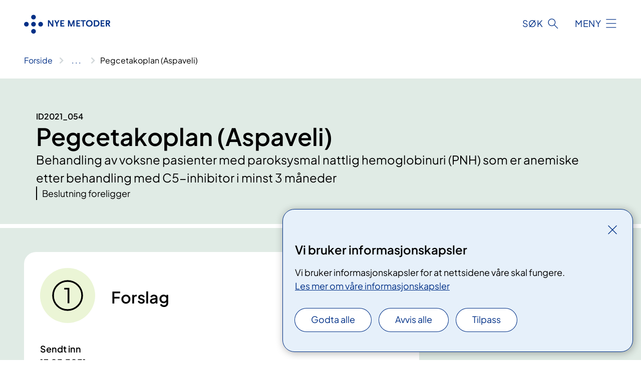

--- FILE ---
content_type: text/html; charset=utf-8
request_url: https://www.nyemetoder.no/metoder/pegcetacoplan-aspaveli/
body_size: 7384
content:


<!DOCTYPE html>

<html lang="nb">

<head>
    <meta name="viewport" content="width=device-width, initial-scale=1" />
    <meta name="format-detection" content="telephone=no" />
    <link href="/static/css/mainstyles.D7Hp8eqn.css" rel="stylesheet"></link>
    <link href="/static/css/components.DD6By0E_.css" rel="stylesheet"></link>
    <link rel="stylesheet" href="/FNSP.styles.css?v=f81adc5c18d68f283c5b8f323da36fa19757957d31440b228f6c420bdaa7cc42" />


<title>Pegcetakoplan (Aspaveli) - Nye metoder</title>
  <meta name="description" content="Behandling av voksne pasienter med paroksysmal nattlig hemoglobinuri (PNH) som er anemiske etter behandling med C5-inhibitor i minst 3 m&#xE5;neder" />


    <meta property="og:title" content="Pegcetakoplan (Aspaveli)" />
    <meta property="twitter:title" content="Pegcetakoplan (Aspaveli)" />
  <meta property="og:description" content="Behandling av voksne pasienter med paroksysmal nattlig hemoglobinuri (PNH) som er anemiske etter behandling med C5-inhibitor i minst 3 m&#xE5;neder" />
  <meta property="twitter:description" content="Behandling av voksne pasienter med paroksysmal nattlig hemoglobinuri (PNH) som er anemiske etter behandling med C5-inhibitor i minst 3 m&#xE5;neder" />
  <meta name="twitter:card" content="summary_large_image" />
  <meta property="og:image" content="https://www.nyemetoder.no/4afb4c/contentassets/9c1879195a0e43669549ca8a0e7a0102/logosome.jpg?width=1200&height=628&quality=80" />
  <meta property="twitter:image" content="https://www.nyemetoder.no/4afb4c/contentassets/9c1879195a0e43669549ca8a0e7a0102/logosome.jpg?width=1200&height=628&quality=80" />
  <meta property="og:image:secure_url" content="https://www.nyemetoder.no/4afb4c/contentassets/9c1879195a0e43669549ca8a0e7a0102/logosome.jpg?width=1200&height=628&quality=80" />
  <meta property="og:image:alt" content="Logo, firmanavn" />
  <meta property="twitter:image:alt" content="Logo, firmanavn" />
                <link rel="icon" href="/494d9b/globalassets/system/favicon-nasjonal.svg">


<div id="matomo-tracking-props" data-baseUrl="https://app-fnsp-matomo-analytics-prod.azurewebsites.net/" data-siteId="50"></div>
    <script>
        FNSP = {};
        FNSP.API = "https://www.nyemetoder.no";
        FNSP.IsPrint = false;
        FNSP.CurrentSite = {Name: "Nye metoder", Id: "e055be55-cbad-4d97-9c08-208780585679", StartPage: "645168" }
        FNSP.SingleKey = "FOssxJD0F5jW1TW3VRuqxRkuLlAulQIpUCXRESLCOaCvrZEt";
        FNSP.FindEnabled = true;
        FNSP.StoredQuery = false;
    </script>
    <script>
!function(T,l,y){var S=T.location,k="script",D="instrumentationKey",C="ingestionendpoint",I="disableExceptionTracking",E="ai.device.",b="toLowerCase",w="crossOrigin",N="POST",e="appInsightsSDK",t=y.name||"appInsights";(y.name||T[e])&&(T[e]=t);var n=T[t]||function(d){var g=!1,f=!1,m={initialize:!0,queue:[],sv:"5",version:2,config:d};function v(e,t){var n={},a="Browser";return n[E+"id"]=a[b](),n[E+"type"]=a,n["ai.operation.name"]=S&&S.pathname||"_unknown_",n["ai.internal.sdkVersion"]="javascript:snippet_"+(m.sv||m.version),{time:function(){var e=new Date;function t(e){var t=""+e;return 1===t.length&&(t="0"+t),t}return e.getUTCFullYear()+"-"+t(1+e.getUTCMonth())+"-"+t(e.getUTCDate())+"T"+t(e.getUTCHours())+":"+t(e.getUTCMinutes())+":"+t(e.getUTCSeconds())+"."+((e.getUTCMilliseconds()/1e3).toFixed(3)+"").slice(2,5)+"Z"}(),iKey:e,name:"Microsoft.ApplicationInsights."+e.replace(/-/g,"")+"."+t,sampleRate:100,tags:n,data:{baseData:{ver:2}}}}var h=d.url||y.src;if(h){function a(e){var t,n,a,i,r,o,s,c,u,p,l;g=!0,m.queue=[],f||(f=!0,t=h,s=function(){var e={},t=d.connectionString;if(t)for(var n=t.split(";"),a=0;a<n.length;a++){var i=n[a].split("=");2===i.length&&(e[i[0][b]()]=i[1])}if(!e[C]){var r=e.endpointsuffix,o=r?e.location:null;e[C]="https://"+(o?o+".":"")+"dc."+(r||"services.visualstudio.com")}return e}(),c=s[D]||d[D]||"",u=s[C],p=u?u+"/v2/track":d.endpointUrl,(l=[]).push((n="SDK LOAD Failure: Failed to load Application Insights SDK script (See stack for details)",a=t,i=p,(o=(r=v(c,"Exception")).data).baseType="ExceptionData",o.baseData.exceptions=[{typeName:"SDKLoadFailed",message:n.replace(/\./g,"-"),hasFullStack:!1,stack:n+"\nSnippet failed to load ["+a+"] -- Telemetry is disabled\nHelp Link: https://go.microsoft.com/fwlink/?linkid=2128109\nHost: "+(S&&S.pathname||"_unknown_")+"\nEndpoint: "+i,parsedStack:[]}],r)),l.push(function(e,t,n,a){var i=v(c,"Message"),r=i.data;r.baseType="MessageData";var o=r.baseData;return o.message='AI (Internal): 99 message:"'+("SDK LOAD Failure: Failed to load Application Insights SDK script (See stack for details) ("+n+")").replace(/\"/g,"")+'"',o.properties={endpoint:a},i}(0,0,t,p)),function(e,t){if(JSON){var n=T.fetch;if(n&&!y.useXhr)n(t,{method:N,body:JSON.stringify(e),mode:"cors"});else if(XMLHttpRequest){var a=new XMLHttpRequest;a.open(N,t),a.setRequestHeader("Content-type","application/json"),a.send(JSON.stringify(e))}}}(l,p))}function i(e,t){f||setTimeout(function(){!t&&m.core||a()},500)}var e=function(){var n=l.createElement(k);n.src=h;var e=y[w];return!e&&""!==e||"undefined"==n[w]||(n[w]=e),n.onload=i,n.onerror=a,n.onreadystatechange=function(e,t){"loaded"!==n.readyState&&"complete"!==n.readyState||i(0,t)},n}();y.ld<0?l.getElementsByTagName("head")[0].appendChild(e):setTimeout(function(){l.getElementsByTagName(k)[0].parentNode.appendChild(e)},y.ld||0)}try{m.cookie=l.cookie}catch(p){}function t(e){for(;e.length;)!function(t){m[t]=function(){var e=arguments;g||m.queue.push(function(){m[t].apply(m,e)})}}(e.pop())}var n="track",r="TrackPage",o="TrackEvent";t([n+"Event",n+"PageView",n+"Exception",n+"Trace",n+"DependencyData",n+"Metric",n+"PageViewPerformance","start"+r,"stop"+r,"start"+o,"stop"+o,"addTelemetryInitializer","setAuthenticatedUserContext","clearAuthenticatedUserContext","flush"]),m.SeverityLevel={Verbose:0,Information:1,Warning:2,Error:3,Critical:4};var s=(d.extensionConfig||{}).ApplicationInsightsAnalytics||{};if(!0!==d[I]&&!0!==s[I]){var c="onerror";t(["_"+c]);var u=T[c];T[c]=function(e,t,n,a,i){var r=u&&u(e,t,n,a,i);return!0!==r&&m["_"+c]({message:e,url:t,lineNumber:n,columnNumber:a,error:i}),r},d.autoExceptionInstrumented=!0}return m}(y.cfg);function a(){y.onInit&&y.onInit(n)}(T[t]=n).queue&&0===n.queue.length?(n.queue.push(a),n.trackPageView({})):a()}(window,document,{src: "https://js.monitor.azure.com/scripts/b/ai.2.gbl.min.js", crossOrigin: "anonymous", cfg: {instrumentationKey: 'fe8cae6d-aa1c-4609-89b8-088240892f8a', disableCookiesUsage: true }});
</script>

    <script src="/fnspLocalization/deep-merge.js"></script><script src="/fnspLocalization/SharedResources?lang=nb"></script>
    <script src="/fnspLocalization/DocumentListResources?lang=nb"></script>
    <script src="/fnspLocalization/EventResources?lang=nb"></script>
    <script src="/fnspLocalization/DateResources?lang=nb"></script>
    <script src="/fnspLocalization/ClinicalTrialResources?lang=nb"></script>
</head>

<body class="ui-corporate">
    
    
<div reactComponentId='CookieConsentComponent-c6f6af98-67e5-4a9a-8e74-d35140d7748c' data-json='{"model":{"title":"Vi bruker informasjonskapsler","description":"Vi bruker informasjonskapsler for at nettsidene v\u00E5re skal fungere.","analyticsTitle":"Trafikkanalyse og statistikk","analyticsDescription":"Ved \u00E5 godta disse informasjonskapslene, samtykker du til anonym registrering av statistikk som brukes til \u00E5 forbedre nettstedets innhold og brukeropplevelse.","thirdPartyTitle":"Informasjons\u0026shy;kapsler fra tredjeparter","thirdPartyDescription":"Noen av nettsidene v\u00E5re kan vise innebygget innhold fra andre nettsteder, som for eksempel videoer. Disse eksterne innholdsleverand\u00F8rene bruker egne informasjonskapsler for \u00E5 kunne vise innholdet.","thirdPartyCookieNotAvailable":null,"requiredTitle":"N\u00F8dvendige informasjons\u0026shy;kapsler","requiredDescription":"Disse informasjonskapslene h\u00E5ndterer rent tekniske funksjoner p\u00E5 nettstedet og er n\u00F8dvendige for at nettsidene v\u00E5re skal fungere.","surveyTitle":"Sp\u00F8rre\u0026shy;unders\u00F8kelser","surveyDescription":"Ved \u00E5 godta disse informasjonskapslene, samtykker du til anonym lagring av hva du svarer p\u00E5 sp\u00F8rsm\u00E5let om deltakelse.","acceptAllText":"Godta alle","acceptSelectedText":"Godta valgte","acceptNecessaryText":"Godta kun n\u00F8dvendige","rejectAllText":"Avvis alle","readMoreAbout":"Les mer om","manageCookiesText":"Administrere informasjonskapsler","withdrawCookiesDescription":"Du kan endre samtykket n\u00E5r som helst ved \u00E5 velge \u0022Administrere informasjonskapsler\u0022 nederst p\u00E5 siden. ","customizeText":"Tilpass","saveText":"Lagre","closeText":"Lukk","cancelText":"Avbryt","cookiePageLink":{"href":"/om-nettstedet/informasjonskapsler/","text":"Les mer om v\u00E5re informasjonskapsler","target":"_blank","isExternal":false,"sameSite":true},"consentDisabled":false,"activeButDisabled":false,"initialPopupDisabled":false,"cookieConsentVariables":{"consent_enabled":true,"consent_active_but_disabled":false,"popup_disabled":false,"force_map_manage_cookies_button":true,"refresh_with_querystring":false,"use_local_cookie_if_not_equal":false}}}'></div>
<script type="module" src="/static/js/CookieConsentComponent.D31auazJ.js"></script>
    
    <a href="#main" class="skiplink">
        Hopp til innhold
    </a>
    



<header>
    <div reactComponentId='HeaderComponent-d09f61cd-8605-4b9a-b720-20a1a9997a9c' data-json='{"headerDTO":{"menu":{"menuButtonText":"Meny","menuItems":[{"title":"Metoder","links":[{"href":"/metoder/","text":"Finn metode","target":null,"isExternal":false,"sameSite":true}],"showCookieButtonAt":-1},{"title":"Innf\u00F8ring","links":[{"href":"/innforing-av-nye-metoder/forslag/","text":"Forslag","target":null,"isExternal":false,"sameSite":true},{"href":"/innforing-av-nye-metoder/metodevurdering/","text":"Metodevurdering","target":null,"isExternal":false,"sameSite":true},{"href":"/innforing-av-nye-metoder/beslutning/","text":"Beslutning","target":null,"isExternal":false,"sameSite":true},{"href":"/innforing-av-nye-metoder/implementering/","text":"Implementering","target":null,"isExternal":false,"sameSite":true}],"showCookieButtonAt":-1},{"title":"Aktuelt","links":[{"href":"/aktuelt/","text":"Nyheter","target":null,"isExternal":false,"sameSite":true},{"href":"/konferanser/","text":"Kalender","target":null,"isExternal":false,"sameSite":true},{"href":"/moter-i-bestillerforum-rhf/","text":"M\u00F8ter i Bestillerforum","target":null,"isExternal":false,"sameSite":true},{"href":"/moter-i-beslutningsforum-for-nye-metoder/","text":"M\u00F8ter i Beslutningsforum","target":null,"isExternal":false,"sameSite":true}],"showCookieButtonAt":-1},{"title":"Om oss","links":[{"href":"/om-systemet/","text":"Om systemet","target":null,"isExternal":false,"sameSite":true},{"href":"/om-systemet/hvem-gjor-hva/","text":"Hvem gj\u00F8r hva","target":null,"isExternal":false,"sameSite":true},{"href":"/kontaktliste/","text":"Kontaktliste","target":null,"isExternal":false,"sameSite":true}],"showCookieButtonAt":-1}],"headerItemsBottom":[{"href":"/english/","text":"Information in English","target":null,"isExternal":false,"sameSite":true}],"mainMenuAria":"Hovedmeny"},"search":{"searchButtonText":"S\u00F8k","searchHeadingText":"S\u00F8k","searchPlaceholderText":"S\u00F8k i artikler her","searchPage":"/sok/","useAutocomplete":true,"autocompleteLanguage":"no","subSiteStartpageGuid":null},"showHeaderSearch":true,"logo":{"startPageUrl":"/","logoUrl":"/495fb3/globalassets/system/logo-nyemetoder.svg","alternativeText":"G\u00E5 til forsiden nyemetoder.no"},"logoNegative":{"startPageUrl":"/","logoUrl":"/495f90/globalassets/system/logo-nyemetoder-neg.svg","alternativeText":"G\u00E5 til forsiden nyemetoder.no"},"login":null,"skipLinkText":"Hopp til innhold","menuModalTitle":"Hovedmeny","searchModalTitle":"Hoveds\u00F8k","openMenuText":"\u00C5pne meny","closeMenuText":"Lukk","openSearchText":"\u00C5pne s\u00F8k","closeSearchText":"Lukk s\u00F8k","standardColumns":" col-12 col-md-10 col-lg-8 col-xl-7 offset-md-1 offset-lg-2","headerMenuAria":"Toppmeny","disableDefaultHeader":false}}'></div>
<script type="module" src="/static/js/HeaderComponent.GYjjgvWK.js"></script>

</header>    
    <main class="main" id="main">
        <div class="medical-page">
            <div class="">
                <div class="container nav-container">
                        <div class="breadcrumbs-language-nav has-breadcrumb">


<div reactComponentId='BreadcrumbComponent-5c1ca3ce-7284-4b1f-9029-1c6f03d22113' data-json='{"model":[{"text":"Forside","href":"/","showLink":true},{"text":"Metoder ","href":"/metoder/","showLink":true},{"text":"Pegcetakoplan (Aspaveli)","href":"/metoder/pegcetacoplan-aspaveli/","showLink":false}]}'></div>
<script type="module" src="/static/js/BreadcrumbComponent.D-xh09s5.js"></script>
                        </div>
                    
                </div>
            </div>
            
            

<div aria-labelledby="sidetittel">
        <div class="method-page__header-container bg-forest-100">
            <div class="container">
                <div class="method-page__headercontent">
                    <div>
                        
    <p class="stikktittel">ID2021_054</p>
<h1 id="sidetittel">Pegcetakoplan (Aspaveli)</h1>
                    </div>
                        <div class="ingress">Behandling av voksne pasienter med paroksysmal nattlig hemoglobinuri (PNH) som er anemiske etter behandling med C5-inhibitor i minst 3 m&#xE5;neder</div>
                    <div class="method-page__statusheader">
                        <div>Beslutning foreligger</div>
                    </div>
                </div>
            </div>
        </div>
    <div class="medical-page__content-container bg-forest-100">
        <div class="container">
        <div class="medical-page__content medical-page__content--step col-12 col-lg-7 col-xl-8">
            <section class="medical-content">
                    <div class="medical-content__header">
                        <div class="medical-content__icon">
                            <div class="material-icon material-icon--large counter-one counter-one--with-bg"></div>
                        </div>
                        <h2 class="medical-content__title">Forslag</h2>
                    </div>
                    <div class="medical-content__text">
                        

<div class="medical-content__list">
        <div>
            <div class="medical-content__listelement_title">Sendt inn</div>
            <div>17.03.3031</div>
        </div>

        <div>
            <div class="medical-content__listelement_title">Sendt inn av</div>
            <div>Statens legemiddelverk</div>
        </div>
    
        <div>
            <div class="medical-content__listelement_title">ID-nummer</div>
            <div>ID2021_054</div>
        </div>

        <div>
            <div class="medical-content__listelement_title">Om metoden</div>
            <div>Annen staving: Pegcetacoplan</div>
        </div>

        <div>
            


<p><a title="Innspill fra fagperson_ID2023_097 og ID2021_054. Mottatt 22.11.2023.pdf" href="/4ad4e3/contentassets/8def015a08dd4385ada8a64aa46bc91c/innspill-fra-fagperson_id2023_097-og-id2021_054.-mottatt-22.11.2023.pdf">Innspill fra fagperson.pdf </a> (publisert 24.11.2023)</p>
<p>......................................................................................................................................​​​</p>
<p><a href="/494ead/siteassets/documents/forslag/id2021_054-pegcetacoplan-til-behandling-av-pnh-metodevarsel.pdf">​Metodevarsel</a></p>
<p><strong>Beslutning fra Bestillerforum for nye metoder (26.04.2021)<br /></strong><span>*Oppdatert 25.11.2022</span></p>
<p>En hurtig metodevurdering med en kostnad-nytte-vurdering (C) gjennomføres ved Statens legemiddelverk for pegcetakoplan (Aspaveli) til behandling av voksne pasienter med paroksysmal nattlig hemoglobinuri (PNH) som er anemiske etter behandling med C5-inhibitor i minst 3 måneder. Prisnotat utarbeides av Sykehusinnkjøp HF, LIS.​</p>
<p>Sakspapirer og protokoll fra Bestillerforum for nye metoder 26.04.2021 finner du <a href="/moter-i-bestillerforum-rhf">her</a>, se sak 089-21. </p>
<p>*Tidligere beslutning: En hurtig metodevurdering med en kostnad-nytte vurdering (C) gjennomføres ved Statens legemiddelverk for p​egcetacoplan til behandling av paroksysmal nattlig hemoglobinuri. Prisnotat utarbeides av Sykehusinnkjøp HF, LIS.</p>
        </div>
</div>
                    </div>
            </section>
        </div>
        <div class="medical-page__content medical-page__content--step col-12 col-lg-7 col-xl-8">
            <section class="medical-content">
                    <div class="medical-content__header">
                        <div class="medical-content__icon">
                            <div class="material-icon material-icon--large counter-two counter-two--with-bg"></div>
                        </div>
                        <h2 class="medical-content__title">Metodevurdering</h2>
                    </div>
                    <div class="medical-content__text">
                        

<div class="medical-content__list">
        <div>
            <div class="medical-content__listelement_title">Oppdrag gitt</div>
            <div>26.04.2021</div>
        </div>

        <div>
            <div class="medical-content__listelement_title">Type</div>
            <div>Hurtig metodevurdering (l&#xF8;p C) med tilh&#xF8;rende prisnotat</div>
        </div>
    
        <div>
            <div class="medical-content__listelement_title">Utreder</div>
            <div>Statens legemiddelverk og Sykehusinnkj&#xF8;p HF</div>
        </div>

        <div>
            <div class="medical-content__listelement_title">P&#xE5;begynt</div>
            <div>25.10.2021</div>
        </div>

        <div>
            <div class="medical-content__listelement_title">Ferdigstilt</div>
            <div>21.11.2022</div>
        </div>

        <div>
            


<strong></strong><p style="">​<span style=""><span style="">​​Generell informasjon<br /></span></span><span style="">​Et oppdrag regnes som ferdigstilt når både metodevurdering og tilhørende prisnotat foreligger. Bestillerforum utkvitterer dokumentene før de publiseres. Gjennom utkvitteringen godkjenner Bestillerforum at oppdraget er tilfredsstillende besvart.</span></p><p style="">Arbeidet med metodevurderingen starter først. Sykehusinnkjøp HF trenger metodevurderingen i arbeidet med prisnotatet. Når både metodevurdering og prisnotat er mottatt og utkvittert sendes dokumentene til de fire regionale helseforetakene (RHF-ene) som forbereder saken til beslutning.</p><p><strong><br /></strong>&#160;</p><p><strong>Status&#58;</strong><br /><span style="">Oppdraget (metodevurdering&#160;og prisnotat) er utkvittert av medlemmene i Bestillerforum for nye metoder den 24.11.2022&#160;og dokumentene er sendt til de fire regionale helseforetakene (RHF-ene) som forbereder saken til beslutning.​</span><br /></p><p><a href="/4ad321/siteassets/documents/rapporter/id2021_054_pegcetakoplan_aspaveli_ved-pnh-subgruppe_metodevurdering_offentlig-versjon.pdf">Metodevurdering </a>(publisert 22.11.22)<br /></p><p style="">&#160;</p><p><a href="/4aefca/siteassets/documents/beslutninger/id2021_054-pegcetakoplan_aspaveli_pnh_prisnotat_offentlig.pdf">Prisnotat</a> (datert 18.11.2022)<br /></p><p style=""><br /><br />&#160;</p><p><br />&#160;</p><br />
        </div>
</div>
                    </div>
            </section>
        </div>
        <div class="medical-page__content medical-page__content--step col-12 col-lg-7 col-xl-8">
            <section class="medical-content">
                    <div class="medical-content__header">
                        <div class="medical-content__icon">
                            <div class="material-icon material-icon--large counter-three counter-three--with-bg"></div>
                        </div>
                        <h2 class="medical-content__title">Beslutning</h2>
                    </div>
                    <div class="medical-content__text">
                        

<div class="medical-content__list">
        <div>
            <div class="medical-content__listelement_title">Beslutning tatt</div>
            <div>12.12.2022</div>
        </div>

        <div>
            <div class="medical-content__listelement_title">Ansvarlig</div>
            <div>Beslutningsforum for nye metoder</div>
        </div>

        <div>
            


<p>​</p><p style=""><span style="">Beslutning i Beslutningsforum for nye metoder (12.12​.2022)</span>​&#160;</p><blockquote style=""><p style="">&#160;</p></blockquote><ol style=""><ol style=""><li><span>Pegcetakoplan (Aspaveli) innføres ikke til behandling av voksne pasienter med paroksysmal nattlig hemoglobinuri (PNH) som er anemiske etter behandling med C5-inhibitor i minst 3 måneder.</span></li><li><div><span>Pegcetakoplan skal brukes etter C5-inhibitor. Det er per i dag ingen C5-inhibitor som er besluttet innført av Beslutningsforum til rutinemessig bruk i spesialisthelsetjenesten i Norge. Pegcetakoplan har dermed ikke en formell plassering i behandlingstilbudet for pasienter med PNH.&#160;</span></div></li><li><div><span>Prisen på Aspaveli er svært høy og prioriteringskriteriene er ikke oppfylt med dagens pris.</span></div></li></ol></ol><p style=""><span style=""><br /></span>&#160;</p><p style=""><span style="">​</span><span style="">Les mer om&#160;<span>saksgrunnlag og beslutning</span><a href="https&#58;//nyemetoder.no/Documents/Beslutninger/Beslutningsforum%2030.08.2021%20-%20Offentlige%20sakspapirer.pdf"><span style="text-decoration-line:underline;">​</span></a><span>&#160;i<a href="https&#58;//nyemetoder.no/Documents/Beslutninger/Beslutningsforum%2022.%20november%202021%20-%20offentlige%20sakspapirer.pdf">​</a>&#160;<a href="https&#58;//nyemetoder.no/Documents/Beslutninger/Beslutningsforum%2012.%20desember%202022%20-%20offentlige%20sakspapirer.pdf">sakspapirer​</a> og&#160;</span></span><a href="https&#58;//nyemetoder.no/Documents/Beslutninger/Beslutningsforum%2012122022_Protokoll.pdf"><span style=""><span>protokoll</span></span></a>&#160;<span>fra Beslutningsforum for nye metoder 12.12.2022&#160;under sak 175-20221</span><span style="">.​</span></p><p><br />&#160;</p>
        </div>
</div>
                    </div>
            </section>
        </div>
        </div>
    </div>
</div>


            
        </div>
            <div class="container print-feedback_container">
                <div class="row">
                    <div class="col-12 col-md-8 col-lg-7 offset-lg-1 col-xl-9 offset-xl-0">


<div reactComponentId='FeedbackComponent-d17d42c6-50d4-445a-900b-a1bc4f9744ae' data-json='{"model":{"contentId":646770,"characterLimit":255,"cancelButtonText":"Avbryt","characterLimitText":"{count}/{limit} tegn","commentDescription":"Vi kan ikke svare deg p\u00E5 tilbakemeldingen din, men bruker den til \u00E5 forbedre innholdet. Vi ber om at du ikke deler person- eller helseopplysninger.","commentLabel":"Kan du fortelle oss hva du var ute etter?","requiredFieldText":"*Obligatorisk felt som du m\u00E5 fylle ut for \u00E5 sende skjemaet.","yesCommentLabel":"S\u00E5 bra. Fortell oss gjerne hva du var forn\u00F8yd med.","yesCommentDescription":null,"emptyCommentErrorMessage":"Du m\u00E5 skrive hva du lette etter.","commentTooLongErrorMessage":"Tilbakemeldingen er for lang.","feedbackInputValidation":"^[A-Za-z\u00C0-\u00D6\u00D8-\u00F6\u00F8-\u00FF0-9\u010D\u0111\u014B\u0161\u0167\u017E,.;:\\?\\-\\s]*$","invalidInputErrorMessage":"Beklager, men tilbakemeldingen inneholder tegn som ikke er tillatt.","noButtonText":"Nei","responseErrorMessage":"Obs! Noe gikk galt. Pr\u00F8v igjen senere.","submitButtonText":"Send","successMessage":"Takk for tilbakemelding.","yesButtonText":"Ja","title":"Fant du det du lette etter?"}}'></div>
<script type="module" src="/static/js/FeedbackComponent.jQT8HJyz.js"></script>
                    </div>
                    <div class="d-flex col-md-3 col-lg-2 offset-md-1 offset-lg-1 justify-content-center justify-content-md-end align-items-start">

<div reactComponentId='PrintComponent-5af41839-eadd-40db-84f4-6523f12eb0f5' data-json='{"filename":"pegcetakoplan-aspaveli","contentId":646770,"language":"nb","buttonAtTop":false,"showPropertiesSelection":false,"properties":[{"name":"CustomFrontpage","label":"Eget forsideark med tittel og ingress","show":true}]}'></div>
<script type="module" src="/static/js/PrintComponent.kEgYpnwc.js"></script>
                    </div>
                </div>
            </div>
    </main>



<footer class="footer">
    <div class="container">
            <div class="footer__menu">
                <nav aria-label="Bunnmeny" class="footer__menu-container">
                    <ul>
                            <li>
                                <h2 class="footer__menu-title">Om nettstedet</h2>
                                <ul>
                                        <li class="footer__menu-item"><a class="anchorlink anchorlink--white" href="/om-nettstedet/personvern/"><span>Personvern</span></a></li>
                                            <li class="footer__menu-item"><button class="manage-cookies anchorlink anchorlink--white"><span>Administrere informasjonskapsler</span></button></li>
                                        <li class="footer__menu-item"><a class="anchorlink anchorlink--white" href="/om-nettstedet/informasjonskapsler/"><span>Informasjonskapsler</span></a></li>
                                        <li class="footer__menu-item"><a class="anchorlink anchorlink--white anchorlink--external" href="https://uustatus.no/nb/erklaringer/publisert/6fe35ca5-2938-40be-9594-d35574d2123b"><span>Tilgjengelighetserkl&#xE6;ring</span></a></li>
                                </ul>
                            </li>
                            <li>
                                <h2 class="footer__menu-title">Kontakt</h2>
                                <ul>
                                        <li class="footer__menu-item"><a class="anchorlink anchorlink--white" href="/kontaktliste/"><span>Kontaktliste</span></a></li>
                                        <li class="footer__menu-item"><a class="anchorlink anchorlink--white" href="/presse/"><span>Presse</span></a></li>
                                        <li class="footer__menu-item"><a class="anchorlink anchorlink--white anchorlink--external" href="https://forms.apsisforms.com/9424aa849c54613a0086d9003cb1e5f7"><span>Meld deg p&#xE5; nyhetsbrev</span></a></li>
                                </ul>
                            </li>
                    </ul>

                </nav>
            </div>
    </div>
    
    
    <div class="footer__bottom">
        <div class="container">
                <a href="/" class="footer__logo-link">
                    <img class="footer__logo" src="/495f90/globalassets/system/logo-nyemetoder-neg.svg" alt="G&#xE5; til forsiden nyemetoder.no" />
                </a>
            <p class="footer__text">
                Nye metoder er et samarbeid mellom de regionale helseforetakene og Helsedirektoratet, Folkehelseinstituttet, Direktoratet for medisinske produkter og Direktoratet for str&#xE5;levern og atomsikkerhet.
            </p>
            <div class="footer__contact row">
                    <section class="col-12 col-md-6 col-xl-4" aria-labelledby="footer-contact-main-section">
                        <h2 class="visuallyhidden" id="footer-contact-main-section">Kontaktinformasjon</h2>
                            <section class="footer__contact-item" aria-labelledby="footer-contact-section-phone">
                                <h3 class="footer__contact-label" id="footer-contact-section-phone">Telefon</h3>


<p><a class="phone-link" href="tel:91304388">91 30 43 88</a></p>
                            </section>
                            <section class="footer__contact-item" aria-labelledby="footer-contact-section-email">
                                <h3 class="footer__contact-label" id="footer-contact-section-email">E-post</h3>

<p class="email-block contact-block--secondary">
        <a href="mailto:nyemetoder@helse-sorost.no" data-id="email-652614">nyemetoder@helse-sorost.no</a>
</p>

                            </section>
                    </section>
                <div class="col-12 col-md-6 col-xl-8">
                    <div class="row">
                        <section class="col-12 col-xl-6 footer__partner" aria-labelledby="footer-organization-section-main">
                            <h2 class="visuallyhidden" id="footer-organization-section-main">Organisasjon</h2>
                            <p class="footer__partner-text"></p>
                                    <img class="footer__partner-logo" src="/4a3a6b/contentassets/9c1879195a0e43669549ca8a0e7a0102/logo-helse-sorost-neg.svg" alt="Logo Helse S&#xF8;r-&#xD8;st RHF"/>
                                    <img class="footer__partner-logo" src="/4a3a6f/contentassets/9c1879195a0e43669549ca8a0e7a0102/logo-helse-vest-neg.svg" alt="Logo Helse Vest RHF"/>
                                    <img class="footer__partner-logo" src="/4a3a81/contentassets/9c1879195a0e43669549ca8a0e7a0102/logo-helse-midt-neg.svg" alt="Logo Helse Midt RHF"/>
                                    <img class="footer__partner-logo" src="/4a3a58/contentassets/9c1879195a0e43669549ca8a0e7a0102/logo-helse-nord-neg.svg" alt="Logo Helse Nord RHF"/>
                        </section>
                    </div>
            
                </div>
            </div>
        </div>
    </div>
</footer>   
    
    <script defer="defer" src="/Util/Find/epi-util/find.js"></script>
<script>
document.addEventListener('DOMContentLoaded',function(){if(typeof FindApi === 'function'){var api = new FindApi();api.setApplicationUrl('/');api.setServiceApiBaseUrl('/find_v2/');api.processEventFromCurrentUri();api.bindWindowEvents();api.bindAClickEvent();api.sendBufferedEvents();}})
</script>

    <script type="module" src="/static/js/shared.CuAa4I5B.js"></script>
    <script src="/resources/bootstrap.min.js?v=9bcd4d0f29dc6556ebeeff44eaa0965f0c7f7308ee58394708cce2f698cca1b0"></script>
    <script type="module" src="/static/js/TableOfContentComponent.Ca_zE37b.js"></script>

</body>

</html>
